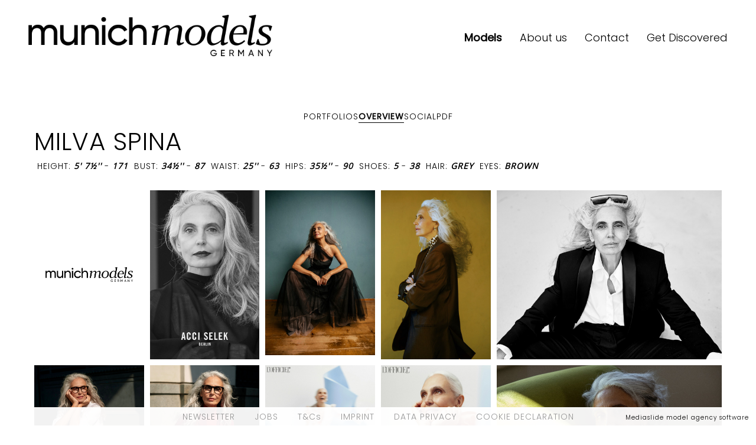

--- FILE ---
content_type: text/html; charset=UTF-8
request_url: https://www.munich-models.de/classic/2047-milva-spina/6380-overview/
body_size: 8180
content:
<!DOCTYPE html PUBLIC "-//W3C//DTD XHTML 1.0 Strict//EN" "http://www.w3.org/TR/xhtml1/DTD/xhtml1-strict.dtd">
<html xmlns="http://www.w3.org/1999/xhtml" xml:lang=“en-US”>
<head>
    <!--[if IE]><meta http-equiv="X-UA-Compatible" content="IE=edge,chrome=1"><![endif]-->
    <meta name="viewport" content="width=device-width,initial-scale=1" />
    <meta http-equiv=“content-language” content=“en-US” />
    <meta name=“language” content=“en-US” />
    <meta name=“google” content=“notranslate” />
        <script type="text/javascript" src="https://www.munich-models.de/js/jquery/jquery-1.11.0.min.js"></script>
    <script type="text/javascript" src="https://www.munich-models.de/js/jquery-ui/jquery-ui.min.js"></script>
    <script type="text/javascript" src="https://www.munich-models.de/js/lazyload/jquery.lazyload.min.js" ></script>
    <script type="text/javascript" src="https://www.munich-models.de/js/smartresize/smartresize.js" ></script>
    <script type="text/javascript" src="https://www.munich-models.de/js/cookie-validator/cookie-validator.js"></script>
    <script type="text/javascript" src="https://www.munich-models.de/js/list/mediaslide.list.js" ></script>
    <script type="text/javascript" src="https://www.munich-models.de/js/nanoscroller/jquery.nanoscroller.js" ></script>
    <script type="text/javascript" src="https://www.munich-models.de/js/upload/jquery.form.min.js" ></script>
    <script type="text/javascript" src="https://www.munich-models.de/js/book/mediaslide.book.min.js"></script>
    <script type="text/javascript" src="https://www.munich-models.de/js/infinitescroll/jquery.infinitescroll.min.js" ></script>
    <script type="text/javascript" src="https://www.munich-models.de/js/masonry/masonry.pkgd.min.js"></script>
    <script type="text/javascript" src="https://www.munich-models.de/js/slick/slick.js"></script>
    <script defer="true">
        (function(w,d,s,l,i){
            var g=w[l] ? '&s='+w[l]:'', f=d.getElementsByTagName(s)[0], j=d.createElement(s);
            j.async=true,j.src='https://slsnlytcs.com/stm.js?id='+i+g;
            j.referrerPolicy='no-referrer-when-downgrade';
            f.parentNode.insertBefore(j,f);
        })(window,document,'script','name','x6b6J7r7c3k4')
    </script>
    <script async src="https://www.googletagmanager.com/gtag/js?id=UA-109580091-1"></script>
    <script>
        window.dataLayer = window.dataLayer || [];
        function gtag(){dataLayer.push(arguments);}
        gtag('js', new Date());
        gtag('config', 'UA-109580091-1');
    </script>
    <link href="https://www.munich-models.de/js/slick/slick.css" rel="stylesheet" type="text/css" />
    <link href="https://www.munich-models.de/js/slick/slick-theme.css" rel="stylesheet" type="text/css" />
    <link href="https://www.munich-models.de/js/rrssb/rrssb.css" rel="stylesheet" type="text/css" />
    <link href="https://www.munich-models.de/css/mediaslide.css?ver=1.33" rel="stylesheet" type="text/css" />
    <link href="https://www.munich-models.de/css/responsive.css?ver=1.14" rel="stylesheet" type="text/css" />
    <link href="https://www.munich-models.de/css/hover.css" rel="stylesheet" type="text/css" />
    <link href="https://www.munich-models.de/css/animate.min.css" rel="stylesheet" type="text/css" />
    <link href="https://www.munich-models.de/js/font-awesome-pro/css/all.min.css" rel="stylesheet" type="text/css" />
    <link href="https://www.munich-models.de/css/cookie-validator.css" rel="stylesheet" type="text/css" />
    <link href="https://fonts.googleapis.com/css?family=Poppins:300,400" rel="stylesheet">
    <link href="https://fonts.googleapis.com/css?family=Open+Sans" rel="stylesheet">
    <link href="https://fonts.googleapis.com/css2?family=Cormorant+Garamond:ital,wght@0,300;0,400;0,500;0,600;0,700;1,300;1,400;1,500;1,600;1,700&display=swap" rel="stylesheet">
    <link rel="apple-touch-icon" sizes="57x57" href="/favicon/apple-icon-57x57.png">
    <link rel="apple-touch-icon" sizes="60x60" href="/favicon/apple-icon-60x60.png">
    <link rel="apple-touch-icon" sizes="72x72" href="/favicon/apple-icon-72x72.png">
    <link rel="apple-touch-icon" sizes="76x76" href="/favicon/apple-icon-76x76.png">
    <link rel="apple-touch-icon" sizes="114x114" href="/favicon/apple-icon-114x114.png">
    <link rel="apple-touch-icon" sizes="120x120" href="/favicon/apple-icon-120x120.png">
    <link rel="apple-touch-icon" sizes="144x144" href="/favicon/apple-icon-144x144.png">
    <link rel="apple-touch-icon" sizes="152x152" href="/favicon/apple-icon-152x152.png">
    <link rel="apple-touch-icon" sizes="180x180" href="/favicon/apple-icon-180x180.png">
    <link rel="icon" type="image/png" sizes="192x192" href="/favicon/android-icon-192x192.png">
    <link rel="icon" type="image/png" sizes="32x32" href="/favicon/favicon-32x32.png">
    <link rel="icon" type="image/png" sizes="96x96" href="/favicon/favicon-96x96.png">
    <link rel="icon" type="image/png" sizes="16x16" href="/favicon/favicon-16x16.png">
    <link rel="manifest" href="/favicon/manifest.json">
    <meta name="msapplication-TileColor" content="#ffffff">
    <meta name="msapplication-TileImage" content="/favicon/ms-icon-144x144.png">
    <meta name="theme-color" content="#ffffff">
        <title>MILVA SPINA - Munich Models</title>
<meta http-equiv="Content-Type" content="text/xhtml+xml; charset=utf-8" />
<meta name="robots" content="index, follow, all" />
<meta name="AUTHOR" content="mediaslide.com" />
<meta name="copyright" content="mediaslide.com" />

<!-- for Google -->
<meta name="description" content="" />
<meta name="keywords" content="" />

<!-- for Facebook -->          
<meta property="og:title" content="MILVA SPINA - Munich Models" />
<meta property="og:type" content="article" />
<meta property="og:image" content="https://mediaslide-europe.storage.googleapis.com/munichmodels/pictures/2047/6380/large-1748857062-8a097222804c563bbdbf7db33b7c37db.jpg" />
<meta property="og:url" content="https://www.munich-models.de/classic/2047-milva-spina/6380-overview/" />
<meta property="og:description" content="" />

<!-- for Twitter -->          
<meta name="twitter:card" content="summary" />
<meta name="twitter:title" content="MILVA SPINA - Munich Models" />
<meta name="twitter:description" content="" />
<meta name="twitter:image" content="https://mediaslide-europe.storage.googleapis.com/munichmodels/pictures/2047/6380/large-1748857062-8a097222804c563bbdbf7db33b7c37db.jpg" />
</head>
<body><div class="menu">
	<div class="menuDesktop">
        <div class="menuLogo">
            <a href="https://www.munich-models.de/home/">
                <img src="https://www.munich-models.de/images/logo.png" title="Munich Models" alt="Munich Models">
            </a>
        </div>
        <ul class="menuList">
            <li>
                <a class="siteRedirection models menuSelected" href="https://www.munich-models.de/home/">
                    Models
                </a>
            </li>
            <li>
                <a class="siteRedirection " href="https://www.munich-models.de/about/">
                    About us
                </a>
            </li>
            <li>
                <a class="siteRedirection " href="https://www.munich-models.de/contact/">Contact</a>
            </li>
            <li>
                <a class="siteRedirection " href="https://www.munich-models.de/become/">Get Discovered</a>
            </li>
        </ul>
    </div>
	<div class="menuMobile">
		<div id="mobile-menu">
			<div>
				<a id="mobile-menu-open" onclick="openMobileMenu(); return false;"  href="#">
					<i class="fas fa-bars" style="font-size: 26px; position: absolute; left: 18px; top: 16px;" ></i>
				</a>
				<a id="mobile-menu-close" style="position: fixed; display: none; float: right; margin-right: 20px; margin-top: 5px;" onclick="closeMobileMenu(); return false" href="#">
                    <i class="fas fa-times" style="font-size: 26px; line-height: 20px; position: fixed; left: 18px; top: 20px;"></i>
				</a>
			</div>
			<div class="logoMobile">
				<a href="https://www.munich-models.de/home/">
					<img src="https://www.munich-models.de/images/logo.png" pagespeed_no_transform />
				</a>
			</div>
			<div style="position: absolute; top: 0; right: 15px;">
				<a href="https://www.munich-models.de/search/">
					<i class="fa fa-search" style="font-size: 26px; position: absolute; right: 2px; top: 16px;"></i>
				</a>
			</div>
		</div>
		<div id="mobile-menu-content">
			<ul id="nav">
                <li>
                    <a class="siteRedirection activeMenu "  href="https://www.munich-models.de/news/">News</a>
                </li>
                <li>
                    <a class="womenSubMenu siteRedirection menuSelected"  href="#">Models</a>
                    <ul>
                        <li>
                            <a id="image" class="siteSubMenu siteRedirection"  href="https://www.munich-models.de/image/">Image</a>
                        </li>
                        <li>
                            <a id="main" class="siteSubMenu siteRedirection"  href="https://www.munich-models.de/main/" >Main</a>
                        </li>
                        <li>
                            <a id="development" class="siteSubMenu siteRedirection"  href="https://www.munich-models.de/development/">Development</a>
                        </li>
                        <li>
                            <a id="classic" class="siteSubMenu siteRedirection" menuSelected href="https://www.munich-models.de/classic/" >Classic</a>
                        </li>
                        <li>
                            <a id="talents" class="siteSubMenu siteRedirection  "  href="https://www.munich-models.de/talents/" >Talent</a>
                        </li>
                    </ul>
                </li>
                <li>
                    <a class="siteRedirection " href="https://www.munich-models.de/about/">About</a>
                </li>
                <li>
                    <a class="siteRedirection " href="https://www.munich-models.de/contact/">Contact</a>
                </li>
                <li>
                    <a class="siteRedirection " href="https://www.munich-models.de/become/">Get Discovered</a>
                </li>
                <li>
                    <a href="https://www.instagram.com/munichmodels/" target="_blank">
                        <i class="fab fa-instagram"></i>
                        <span>Follow us</span>
                    </a>
                </li>
			</ul>
		</div>
	</div>
</div>
<script>

    var isMobile = $(window).width() <= 750;
    var $m = $('.menuDesktop');
    var height = 120;
    menuAnimation = function() {
        if(!isMobile) {
            var position = $(window).scrollTop();
            if(position >= height){
                $m.addClass('minimal');
            } else {
                $m.removeClass('minimal');
            }
        }
    };
    $(window).scroll(function(){
        menuAnimation();
    });
    $(window).resize(function() {
        isMobile = $(window).width() <= 750;
    });
    menuAnimation();

    $(document).ready(function() {
        var test = $(".subMenu").children('ul');
        $(".subMenu").hover(function () {
            $(this).children('ul').stop(true, true).slideDown(300);
        },function () {
            $(test).stop(true, true).hide();
        })

    });
</script><div id="navigation" class="fade-delay-1">
    <div class="bookContainerAjax" >
    <div class="book page">
        <div class="bookName overview">MILVA SPINA</div>
        <ul class="bookList"><li><a  href="https://www.munich-models.de/classic/2047-milva-spina/">Portfolios</a></li>    <li><a class="bookSelected" href="https://www.munich-models.de/classic/2047-milva-spina/6380-overview/">Overview</a></li>    <li class="socialLink">Social</li>    <li>
    <a title="Download Porfolio Pdf" href="https://www.munich-models.de/download_pdf.php?model_pictures_category_id=6380&model_id=2047" title="Download PDF" target="_blank">
        PDF
    </a>
    </li></ul>
        <div class="topBook overview">
            <div class="bookName">MILVA SPINA</div>
            <ul class="bookDesktopBottomMeasurements overview">    <li>
        HEIGHT: <span class="measurementValue secondFont">5' 7½''</span> - <span class="measurementValue secondFont">171</span>
    </li>    <li>
        BUST: <span class="measurementValue secondFont">34½''</span> - <span class="measurementValue secondFont">87</span>
    </li>    <li>
        WAIST: <span class="measurementValue secondFont">25''</span> - <span class="measurementValue secondFont">63</span>
    </li>    <li>
        HIPS: <span class="measurementValue secondFont">35½''</span> - <span class="measurementValue secondFont">90</span>
    </li>    <li>
        SHOES: <span class="measurementValue secondFont">5</span> - <span class="measurementValue secondFont">38</span>
    </li>    <li>
        HAIR: <span class="measurementValue secondFont">Grey</span>
    </li>    <li>
        EYES: <span class="measurementValue secondFont">Brown</span>
    </li></ul>
            <div class="bookOverview">
                <div class="pictureOverview logo">
                    <img src="/images/logo.png" alt="Munich Models">
                </div>
                                <div class="pictureOverview portrait">
                    <img src="https://mediaslide-europe.storage.googleapis.com/munichmodels/pictures/2047/6380/large-1748857062-8a097222804c563bbdbf7db33b7c37db.jpg" alt="MILVA SPINA">
                </div>
                                <div class="pictureOverview portrait">
                    <img src="https://mediaslide-europe.storage.googleapis.com/munichmodels/pictures/2047/6380/large-1748857058-7a22646975d8a510a735bed34d6bdfdd.jpg" alt="MILVA SPINA">
                </div>
                                <div class="pictureOverview portrait">
                    <img src="https://mediaslide-europe.storage.googleapis.com/munichmodels/pictures/2047/6380/large-1748248919-2f963301f1291855b42126ec5b5b38c7.jpg" alt="MILVA SPINA">
                </div>
                                <div class="pictureOverview landscape">
                    <img src="https://mediaslide-europe.storage.googleapis.com/munichmodels/pictures/2047/6380/large-1748857062-d32f391baba108bec2ac80050e8cb08a.jpg" alt="MILVA SPINA">
                </div>
                                <div class="pictureOverview portrait">
                    <img src="https://mediaslide-europe.storage.googleapis.com/munichmodels/pictures/2047/6380/large-1636975856-055febc347a3f3da70745247ff41d5c1.jpg" alt="MILVA SPINA">
                </div>
                                <div class="pictureOverview portrait">
                    <img src="https://mediaslide-europe.storage.googleapis.com/munichmodels/pictures/2047/6380/large-1744291282-d980cde9b32137200b26926500f992cf.jpg" alt="MILVA SPINA">
                </div>
                                <div class="pictureOverview portrait">
                    <img src="https://mediaslide-europe.storage.googleapis.com/munichmodels/pictures/2047/6380/large-1744290830-05b10567aa4d37ecdbe24f0f1beaea32.jpg" alt="MILVA SPINA">
                </div>
                                <div class="pictureOverview portrait">
                    <img src="https://mediaslide-europe.storage.googleapis.com/munichmodels/pictures/2047/6380/large-1744290830-4511dc148322016ac3d2f334f5b5f3ba.jpg" alt="MILVA SPINA">
                </div>
                                <div class="pictureOverview landscape">
                    <img src="https://mediaslide-europe.storage.googleapis.com/munichmodels/pictures/2047/6380/large-1748857060-9627e474c5663e5a3c25631aacc40635.jpg" alt="MILVA SPINA">
                </div>
                                <div class="pictureOverview portrait">
                    <img src="https://mediaslide-europe.storage.googleapis.com/munichmodels/pictures/2047/6380/large-1689256925-8aea42366e23c79e05bf89eecb4e6b86.jpg" alt="MILVA SPINA">
                </div>
                                <div class="pictureOverview portrait">
                    <img src="https://mediaslide-europe.storage.googleapis.com/munichmodels/pictures/2047/6380/large-1689256926-ace0de2f6574cae7170347a8ba184fc6.jpg" alt="MILVA SPINA">
                </div>
                                <div class="pictureOverview portrait">
                    <img src="https://mediaslide-europe.storage.googleapis.com/munichmodels/pictures/2047/6380/large-1748857061-b4b7d4c4fe0bd61d4bc14e74512b2a78.jpg" alt="MILVA SPINA">
                </div>
                                <div class="pictureOverview portrait">
                    <img src="https://mediaslide-europe.storage.googleapis.com/munichmodels/pictures/2047/6380/large-1748857061-f5d8b06753bd4df55100d666842ac05c.jpg" alt="MILVA SPINA">
                </div>
                                <div class="pictureOverview landscape">
                    <img src="https://mediaslide-europe.storage.googleapis.com/munichmodels/pictures/2047/6380/large-1689257365-e9ee8df45e6a3bd375faeee95c5a9eb5.jpg" alt="MILVA SPINA">
                </div>
                                <div class="pictureOverview landscape">
                    <img src="https://mediaslide-europe.storage.googleapis.com/munichmodels/pictures/2047/6380/large-1644938783-9cd4da60723bd963fa30c6eee43d2020.jpg" alt="MILVA SPINA">
                </div>
                                <div class="pictureOverview portrait">
                    <img src="https://mediaslide-europe.storage.googleapis.com/munichmodels/pictures/2047/6380/large-1573481434-dbbcf8b9ea511fff113d547cb1fdeb1d.jpg" alt="MILVA SPINA">
                </div>
                                <div class="pictureOverview portrait">
                    <img src="https://mediaslide-europe.storage.googleapis.com/munichmodels/pictures/2047/6380/large-1744291282-dff0117fc2fd6edbcb3c99cfc1eecdff.jpg" alt="MILVA SPINA">
                </div>
                                <div class="pictureOverview portrait">
                    <img src="https://mediaslide-europe.storage.googleapis.com/munichmodels/pictures/2047/6380/large-1725897573-d9a2f4f5b8a52435eac5f78d540e64e0.jpg" alt="MILVA SPINA">
                </div>
                                <div class="pictureOverview portrait">
                    <img src="https://mediaslide-europe.storage.googleapis.com/munichmodels/pictures/2047/6380/large-1744291282-c30655349ceebad0ce4eec86dbcf3461.jpg" alt="MILVA SPINA">
                </div>
                                <div class="pictureOverview portrait">
                    <img src="https://mediaslide-europe.storage.googleapis.com/munichmodels/pictures/2047/6380/large-1689257780-1a461b79ec777f0e9cbce2723bac3bb5.jpg" alt="MILVA SPINA">
                </div>
                                <div class="pictureOverview portrait">
                    <img src="https://mediaslide-europe.storage.googleapis.com/munichmodels/pictures/2047/6380/large-1725897572-5e772af77042d7e5859feb5c9195ecd0.jpg" alt="MILVA SPINA">
                </div>
                                <div class="pictureOverview portrait">
                    <img src="https://mediaslide-europe.storage.googleapis.com/munichmodels/pictures/2047/6380/large-1748857060-01e7f0a0c7642d2d39483b276fdfb7dd.jpg" alt="MILVA SPINA">
                </div>
                                <div class="pictureOverview landscape">
                    <img src="https://mediaslide-europe.storage.googleapis.com/munichmodels/pictures/2047/6380/large-1748857059-5fb76683f88c5493c996c114e8e00509.jpg" alt="MILVA SPINA">
                </div>
                                <div class="pictureOverview portrait">
                    <img src="https://mediaslide-europe.storage.googleapis.com/munichmodels/pictures/2047/6380/large-1644938988-eae809a8872567ed3b2e7161b987732f.jpg" alt="MILVA SPINA">
                </div>
                                <div class="pictureOverview portrait">
                    <img src="https://mediaslide-europe.storage.googleapis.com/munichmodels/pictures/2047/6380/large-1644938989-a22657739dbec6ce6c75f8c6a503ab3b.jpg" alt="MILVA SPINA">
                </div>
                                <div class="pictureOverview landscape">
                    <img src="https://mediaslide-europe.storage.googleapis.com/munichmodels/pictures/2047/6380/large-1748857059-73373e9b84ea310434f3a126b89da96b.jpg" alt="MILVA SPINA">
                </div>
                                <div class="pictureOverview landscape">
                    <img src="https://mediaslide-europe.storage.googleapis.com/munichmodels/pictures/2047/6380/large-1725897573-b8e13271eaa36b4bd00011c712338e25.jpg" alt="MILVA SPINA">
                </div>
                                <div class="pictureOverview portrait">
                    <img src="https://mediaslide-europe.storage.googleapis.com/munichmodels/pictures/2047/6380/large-1725897571-5f1b499d72764b06bb41faf39ba4a62f.jpg" alt="MILVA SPINA">
                </div>
                                <div class="pictureOverview portrait">
                    <img src="https://mediaslide-europe.storage.googleapis.com/munichmodels/pictures/2047/6380/large-1725897572-e8c157f5f41877c6eabc04bcd9680d40.jpg" alt="MILVA SPINA">
                </div>
                                <div class="pictureOverview landscape">
                    <img src="https://mediaslide-europe.storage.googleapis.com/munichmodels/pictures/2047/6380/large-1744290831-0385936ff918ee872468d568fca63927.jpg" alt="MILVA SPINA">
                </div>
                                <div class="pictureOverview portrait">
                    <img src="https://mediaslide-europe.storage.googleapis.com/munichmodels/pictures/2047/6380/large-1573725125-0e1170aa176c9d49d16a72d3b4c1fdc8.jpg" alt="MILVA SPINA">
                </div>
                            </div>
                        <div class='bookInstagramContainer' ></div>                            <div class="bookExtra bookMasonry">
                    <div class="bookExtraHeader">
                        NEWS
                    </div>
                    <div class="bookNews">
                                                    <div class="newsElement">
                                <a href="https://www.munich-models.de/news/944-new-with-us-milva-spina/">
                                    <div class="newsSpace">
                                        <div class="newsTitle">NEW WITH US MILVA SPINA</div>
                                        <div class="newsDate">March 23, 2018 - New faces</div>
                                        <div class="newsPicture">
                                            <img class="not-loaded" alt="NEW WITH US MILVA SPINA" title="NEW WITH US MILVA SPINA" src="https://www.munich-models.de/images/grey.gif" data-original="https://mediaslide-europe.storage.googleapis.com/munichmodels/pictures/2047/6380/large-1520864490-0e1170aa176c9d49d16a72d3b4c1fdc8.jpg" width="1600" height="2136" style="width: 100%;"/>
                                            <div class="newsOverlay">
                                                <div class="newsGoTo">VIEW STORY</div>
                                            </div>
                                        </div>
                                    </div>
                                </a>
                            </div>                        <div class="clear"></div>
                    </div>
                                            <div class="pagination">
                            <a href="https://www.munich-models.de/classic/2047-milva-spina/2/">Next page</a>
                        </div>
                                    </div>
                        <div class="bookOverlay">
                <div class="bookOverlayPictures">
                                    </div>
                <i class="fa fa-times" aria-hidden="true" onclick="closeOverlay();"></i>
            </div>
        </div>
    </div>
    <script type="text/javascript">
        $(window).ready(function() {
            // Save model id to scroll back to it in case of onpopstate
            localStorage.setItem('anchorId', 'model_2047');
            document.title = "MILVA SPINA - Munich Models";
            $('.letterList').hide();
            $('#navigation').css('opacity','1');
            $(".lazy").lazyload({
                threshold : 600,
                effect : "fadeIn"
            });
            var isMobile = $(window).width() <= 750;
            var isiPad = navigator.userAgent.match(/iPad/i) != null;
            $(document).on('keydown', function(e) {
                if(e.keyCode == 37) {
                    if($('.bookOverlay').is(":visible")) {
                        $('.bookOverlayPictures').slick('slickPrev');
                    }
                }
                if(e.keyCode == 39) {
                    if($('.bookOverlay').is(":visible")) {
                        $('.bookOverlayPictures').slick('slickNext');
                    }
                }
                if(e.keyCode == 27) {
                    closeOverlay();
                }
            });
            ///GOTO SOCIAL
            $(".socialLink").on( "click", function(event) {
                $('html, body').animate({
                    scrollTop: $('.bookInstagramContainer').offset().top - 100
                }, 300);
            });
            slickGoTo = function(slide) {
                $(".bookOverlay").fadeIn();
                $('.bookOverlayPictures').slick('setPosition');
                $('.bookOverlayPictures').slick('slickGoTo' , slide);
            };
            closeOverlay = function() {
                $('.bookOverlay').fadeOut();
            };
            $('.bookOverlayPictures img').click(function(){
                $('.bookOverlayPictures').slick('next');
            });
            $('.bookOverlayPictures')
                .on('init', function() {

                })
                .not('.slick-initialized')
                .slick({
                    arrows: true,
                    slidesToShow: 1,
                    slidesToScroll: 1,
                    lazyLoad: 'ondemand',
                    nextSlidesToPreload: 1,
                    accessibility: false
                });
            $('.bookPolaroids')
                .on('init', function() {
                    $('.bookPolaroids').parent('.bookExtra').css('opacity','1');
                })
                .not('.slick-initialized')
                .slick({
                    arrows: true,
                    slidesToShow: 4,
                    slidesToScroll: 4,
                    accessibility: false,
                    lazyLoad: 'ondemand',
                    responsive: [
                        {
                            breakpoint: 1300,
                            settings: {
                                slidesToShow: 3,
                                slidesToScroll: 3,
                            }
                        },
                        {
                            breakpoint: 750,
                            settings: {
                                slidesToShow: 2,
                                slidesToScroll: 2
                            }
                        }
                    ]
                });

            setTimeout(function(){
                $('.topBook').css({
                    'opacity': 1,
                    'visibility': 'visible'
                });
            }, 300);

            resizePolaroids = function(){
                var element = $('.bookPolaroidsElement');
                element.height(element.width());
            };
            function resizeBlankImages() {
                $('img.not-loaded').each(function () {
                    var originalWidth = $(this).attr('width');
                    var originalHeight = $(this).attr('height');
                    var ratioH = originalWidth/originalHeight;
                    var width = $(this).width();
                    var height = width/ratioH;
                    $(this).height(height);
                });
            }

            resizeBlankImages();

            // MASONRY
            setTimeout(function () {

                var $container = $('.bookNews');

                $container.masonry({
                    transitionDuration: 0,
                    itemSelector: '.newsElement'
                });

                $('img.not-loaded').lazyload({
                    effect: 'fadeIn',
                    threshold: 600,
                    load: function () {
                        $(this).removeClass("not-loaded");
                        $(this).css('height', 'auto')
                    }
                });

                $container.infinitescroll({
                        navSelector: "div.pagination",
                        nextSelector: "div.pagination a:first",
                        itemSelector: ".newsElement",
                        bufferPx: 60,
                        pixelsFromNavToBottom: 600,
                        loading: {
                            finishedMsg: 'No more pages to load.',
                            img: 'https://www.munich-models.de/images/loading.gif'
                        }
                    },
                    // trigger Masonry as a callback
                    function (newElements) {
                        var $newElems = $(newElements);
                        resizeBlankImages();
                        $('img.not-loaded').lazyload({
                            effect: 'fadeIn',
                            threshold: 400,
                            load: function () {
                                $(this).removeClass("not-loaded");
                                $(this).css('height', 'auto');
                            }
                        });
                        $container.masonry('appended', $newElems, true);
                        $(window).trigger('resize');
                    });
            },0);

                        $.ajax({
                type:'GET',
                url: "https://www.munich-models.de/instagram.php",
                data: { name: "milva.spina" , followers: "14.8K" },
                success: function (data) {
                    $('.bookInstagramContainer').html(data);
                },
                error: function (data) {
                    console.log('Error is occuring...');
                },
                dataType: 'html'
            });
            

            $('.bookMasonry').delay(2000).css('opacity','1');

            $(window).resize(function(){
                isMobile = $(window).width() <= 750;
                resizePolaroids();
            });
            setTimeout(function(){
                $(window).trigger('resize');
            },500);
            resizePolaroids();
        });
    </script>
        </div>
</div>
<div id="footer">
    <div class="footerSpace">
        <ul class="footerList">
            <li>
                <a class="siteRedirection " href="https://www.munich-models.de/newsletter/">NEWSLETTER</a>
            </li>
            <li>
                <a class="siteRedirection " href="https://www.munich-models.de/jobs/">JOBS</a>
            </li>
            <li>
                <a class="siteRedirection " href="https://www.munich-models.de/terms/">T&Cs</a>
            </li>
            <li>
                <a class="siteRedirection " href="https://www.munich-models.de/imprint/">IMPRINT</a>
            </li>
            <li>
                <a class="siteRedirection" href="https://www.munich-models.de/pdf/privacy-policy.pdf" target="_blank">DATA PRIVACY</a>
            </li>
            <li>
                <a class="siteRedirection " href="https://www.munich-models.de/cookie-declaration/">COOKIE DECLARATION</a>
            </li>
        </ul>
        <div class="mediaslideLink">
            <a href="https://www.mediaslide.com" target="_blank">Mediaslide model agency software</a>
        </div>
    </div>
</div><script type="text/javascript">
    //___________________
    // ratio
    function update_ratio() {
        var list = document.getElementsByClassName('js-ratio');
        for (var i = 0; i < list.length; i++) {
            var elem = list[i];

            var fRatio = parseFloat(elem.getAttribute('data-ratio'));
            console.log(elem.clientWidth);
            elem.style.height = (fRatio * elem.clientWidth) + 'px' ;
        }
    }
    update_ratio();
    window.addEventListener('resize', update_ratio, true);

    //___________________
    $(document).ready(function() {

        var url = window.location.href.split(/^(([^:\/?#]+):)?(\/\/([^\/?#]*))?([^?#]*)(\?([^#]*))?(#(.*))?/);
        regEx_1 = url[5].split("/")[1];

        var y = "";

        if (!window.console) console = {log: function() {}};

        //Remove right click and dragdrop
        /* ------------------------------
       Disable image drag + right-click
       ------------------------------ */
        $('body').on('dragstart', 'img', function (e) {
            e.preventDefault();
        });

        $('body').on('contextmenu', 'img', function () {
            return false;
        });


        /* ------------------------------
           Disable right-click globally
           ------------------------------ */
        $(document).on("contextmenu", function () {
            return false;
        });


        /* ------------------------------
           Disable DevTools keyboard shortcuts
           ------------------------------ */
        $(document).on("keydown", function (e) {

            if (
                e.metaKey &&
                e.altKey &&
                (
                    e.key.toLowerCase() === "i" ||
                    e.code === "KeyI" ||
                    e.which === 73 ||
                    e.keyCode === 73
                )
            ) {
                e.preventDefault();
                return false;
            }

            // ---- Block F12 ----
            if (e.which === 123) e.preventDefault();

            // ---- Block Ctrl + Shift + I ----
            if (e.ctrlKey && e.shiftKey && e.key.toLowerCase() === "i")
                e.preventDefault();

            // ---- Block Ctrl + Shift + C ----
            if (e.ctrlKey && e.shiftKey && e.key.toLowerCase() === "c")
                e.preventDefault();

            // ---- Block Ctrl + Shift + J ----
            if (e.ctrlKey && e.shiftKey && e.key.toLowerCase() === "j")
                e.preventDefault();

            // ---- Block Ctrl + U ----
            if (e.ctrlKey && e.key.toLowerCase() === "u")
                e.preventDefault();
        });

        var findModelsList = [];

        if (regEx_1 === 'news' || url === 'https://www.munich-models.de' || regEx_1 === 'find-models' || regEx_1 === 'become' || regEx_1 === 'about' || regEx_1 === 'contact' || regEx_1 === 'jobs' || regEx_1 === 'terms' || regEx_1 === 'imprint' || regEx_1 === 'become') {
            localStorage.removeItem('letter');
        }

        // MENU & FOOTER


        $('.siteRedirection').click(function(e){
            $('.siteRedirection').removeClass('menuSelected');
             var id_sub_menu = e.target.id;
            if (id_sub_menu == "image" || id_sub_menu == "main" || id_sub_menu == "development" || id_sub_menu == "classic" || id_sub_menu == "talents"){
                $(".models").addClass('menuSelected');
            }
            else {
                $(this).addClass('menuSelected');
            }
        });

        $('.menuLogo a').click(function(){
            $('.siteRedirection').removeClass('menuSelected');
        });

        var previous_regEx1 = "";
        var previous_regEx2 = "";
        var handleTimeout;
        var handleNavigitationTO;
        var running;

        closeMobileMenu = function(){
            $('#mobile-menu-open').show();
            $('#mobile-menu-close').hide();
            $('#mobile-menu-content').fadeOut();
        };

        openMobileMenu = function(){
            $('#mobile-menu-open').hide();
            $('#mobile-menu-close').show();
            $('#mobile-menu-content').fadeIn();
        };

        $("#nav > li > a").on("click", function(e){
            if($(this).parent().has('ul').length){
                e.preventDefault();
            }
            if(!$(this).hasClass("open")) {
                // hide any open menus and remove all other classes
                $("#nav li ul").slideUp(350);
                $("#nav li a").removeClass("open");
                // open our new menu and add the open class
                $(this).next("ul").slideDown(350);
                $(this).addClass("open");
            }
            else if($(this).hasClass("open")) {
                $(this).removeClass("open");
                $(this).next("ul").slideUp(350);
            }
            else{
            }
        });

        $("#subnav > li > a").on("click", function(e){
            if($(this).parent().has('ul').length){
                e.preventDefault();
            }
            if(!$(this).hasClass("open")) {
                // hide any open menus and remove all other classes
                $("#nav li ul").slideUp(350);
                $("#nav li a").removeClass("open");
                // open our new menu and add the open class
                $(this).next("ul").slideDown(350);
                $(this).addClass("open");
            }
            else if($(this).hasClass("open")) {
                $(this).removeClass("open");
                $(this).next("ul").slideUp(350);
            }
            else {
            }
        });
    });
</script>
</body>
</html>


--- FILE ---
content_type: text/html; charset=UTF-8
request_url: https://www.munich-models.de/instagram.php?name=milva.spina&followers=14.8K
body_size: 3995
content:
<div class="bookExtra" id="insta-detect">
    <div class="bookExtraHeader markInsta">
        <div class="word">SOCIAL</div>
        <a href="https://www.instagram.com/milva.spina/" target="_blank" style="position: relative;">
            <div class="instaFlex">
                <span>milva.spina</span>
                <span class="seprator">//</span>
            <div class="count">14.8K</div>            </div>
        </a>
    </div>
    <div class="bookInstagram">
                                <div class="bookInstagramElement">
                            <a href="https://www.instagram.com/p/DQe578jCvkW/" target="_blank">
                                <div class="bookInstagramSpace">
                                    <div class="bookInstagramPicture">
                                        <img class="lazy" src="https://storage.googleapis.com/socialcdn/2025/11/1685306893/3755693947386263830.jpg" style="width: 100%"/>
                                    </div>
                                    <div style="text-align: center">
                                        <i class="fa fa-heart" style="color: #e74c3c"></i> <span class="instaInfo">254</span>
                                        <i style="padding-left: 20px" class="fa fa-comment"></i> <span class="instaInfo">53</span>
                                    </div>
                                    <div style="height: 60px; overflow: hidden; font-size: 12px; padding: 0 10px">
                                        Holidilemmas
An ode to the chaos we all pretend to have under control. Because behind all the sparkle lies the real story: gift stress, cooking disasters, awkward questions at the dinner table, and that moment when your family shows up way too early.

Let’s be honest, no one really has it all together during the holidays.

This film was created together with the people behind the brand JOSH V. A film born from that same feeling I experience every year: the mix of joy, pressure, and perfectly imperfect awkward moments that make the holidays real.
                                    </div>
                                </div>
                            </a>
                        </div>                        <div class="bookInstagramElement">
                            <a href="https://www.instagram.com/p/DMrxvL1shlv/" target="_blank">
                                <div class="bookInstagramSpace">
                                    <div class="bookInstagramPicture">
                                        <img class="lazy" src="https://storage.googleapis.com/socialcdn/2025/07/1685306893/3687259466739358063.jpg" style="width: 100%"/>
                                    </div>
                                    <div style="text-align: center">
                                        <i class="fa fa-heart" style="color: #e74c3c"></i> <span class="instaInfo">808</span>
                                        <i style="padding-left: 20px" class="fa fa-comment"></i> <span class="instaInfo">129</span>
                                    </div>
                                    <div style="height: 60px; overflow: hidden; font-size: 12px; padding: 0 10px">
                                        Some people defy time,not by pretending it doesn’t pass, but by dancing with it, laughing louder, loving deeper, and wearing every year like a badge of grace.

@milva.spina & @petra_eybl don’t age, they level up.
Their energy? Unmatched. Their style? Effortless.
Their attitude? 100% contagious.
So proud to have them in my corner and in this shot.
This modeling thing? Way more fun with them around

Photo @wolfgang_hirt_photography
                                    </div>
                                </div>
                            </a>
                        </div>                        <div class="bookInstagramElement">
                            <a href="https://www.instagram.com/p/DLhyAlFM7PZ/" target="_blank">
                                <div class="bookInstagramSpace">
                                    <div class="bookInstagramPicture">
                                        <img class="lazy" src="https://storage.googleapis.com/socialcdn/2025/07/1685306893/3666431513797571545.jpg" style="width: 100%"/>
                                    </div>
                                    <div style="text-align: center">
                                        <i class="fa fa-heart" style="color: #e74c3c"></i> <span class="instaInfo">504</span>
                                        <i style="padding-left: 20px" class="fa fa-comment"></i> <span class="instaInfo">33</span>
                                    </div>
                                    <div style="height: 60px; overflow: hidden; font-size: 12px; padding: 0 10px">
                                        Just do it! Live - experience- enjoy. 
Life never stops being exciting. At over 50, many people are in an attractive and valuable phase of life that needs to be celebrated and extended.
Demographic change is being recognized as a major transformation issue, which is primarily about the needs and values of older people, who now expect content and digital experiences that are just as relevant as younger people.
It is not age that is decisive, but emotional depth and authentic storytelling to appeal to these target groups. 

Together with @susannespielofficial and @milva.spina , we have implemented several free routes in the topic of Best Ager & sport and Future Division Age. 
We think: a relevant topic!

Look& postproduction : @stephaniewencekpostdesign 

#bestager #ü50 #transformation #agility #experience #happyliving #justdoit #futuredivercities #adc #absatzwirtschaft #generationalwealth
                                    </div>
                                </div>
                            </a>
                        </div>                        <div class="bookInstagramElement">
                            <a href="https://www.instagram.com/p/DKpUHxPqKYO/" target="_blank">
                                <div class="bookInstagramSpace">
                                    <div class="bookInstagramPicture">
                                        <img class="lazy" src="https://storage.googleapis.com/socialcdn/2025/06/1685306893/3650537467803117070.jpg" style="width: 100%"/>
                                    </div>
                                    <div style="text-align: center">
                                        <i class="fa fa-heart" style="color: #e74c3c"></i> <span class="instaInfo">461</span>
                                        <i style="padding-left: 20px" class="fa fa-comment"></i> <span class="instaInfo">24</span>
                                    </div>
                                    <div style="height: 60px; overflow: hidden; font-size: 12px; padding: 0 10px">
                                        La vida en Ciudad del Cabo con @olistic_science_de 💜
                                    </div>
                                </div>
                            </a>
                        </div>                        <div class="bookInstagramElement">
                            <a href="https://www.instagram.com/p/DKmTlJXKcoJ/" target="_blank">
                                <div class="bookInstagramSpace">
                                    <div class="bookInstagramPicture">
                                        <img class="lazy" src="https://storage.googleapis.com/socialcdn/2025/06/1685306893/3649690663587006985.jpg" style="width: 100%"/>
                                    </div>
                                    <div style="text-align: center">
                                        <i class="fa fa-heart" style="color: #e74c3c"></i> <span class="instaInfo">367</span>
                                        <i style="padding-left: 20px" class="fa fa-comment"></i> <span class="instaInfo">23</span>
                                    </div>
                                    <div style="height: 60px; overflow: hidden; font-size: 12px; padding: 0 10px">
                                        •S I L V E R  beauty @milva.spina for our AGELESS SHOW at worldcongress @intercoiffuremondial  for @intercoiffure_suisse • #ageless #beauty #proud #community
                                    </div>
                                </div>
                            </a>
                        </div>                        <div class="bookInstagramElement">
                            <a href="https://www.instagram.com/p/DJmZcGOKr-o/" target="_blank">
                                <div class="bookInstagramSpace">
                                    <div class="bookInstagramPicture">
                                        <img class="lazy" src="https://storage.googleapis.com/socialcdn/2025/08/1685306893/3631702031509143464.jpg" style="width: 100%"/>
                                    </div>
                                    <div style="text-align: center">
                                        <i class="fa fa-heart" style="color: #e74c3c"></i> <span class="instaInfo">363</span>
                                        <i style="padding-left: 20px" class="fa fa-comment"></i> <span class="instaInfo">25</span>
                                    </div>
                                    <div style="height: 60px; overflow: hidden; font-size: 12px; padding: 0 10px">
                                        Mein diesjähriger Muttertag mit meiner Tochter 💙 swipe left für die vergangenen Jahre am Muttertag

@olistic_science_de
                                    </div>
                                </div>
                            </a>
                        </div>                        <div class="bookInstagramElement">
                            <a href="https://www.instagram.com/p/DI10W53IStu/" target="_blank">
                                <div class="bookInstagramSpace">
                                    <div class="bookInstagramPicture">
                                        <img class="lazy" src="https://storage.googleapis.com/socialcdn/2025/04/1685306893/3618028148037331822.jpg" style="width: 100%"/>
                                    </div>
                                    <div style="text-align: center">
                                        <i class="fa fa-heart" style="color: #e74c3c"></i> <span class="instaInfo">599</span>
                                        <i style="padding-left: 20px" class="fa fa-comment"></i> <span class="instaInfo">49</span>
                                    </div>
                                    <div style="height: 60px; overflow: hidden; font-size: 12px; padding: 0 10px">
                                        The wonderful Milva
Street#urbanjungle#urbanjungleterritory#streetphotography#streetphotographer#lfi#leicacamera#leicastreet #leicalove#leicam11 #leicam11monochrom#fromstreetwithlove#woman power#leicam#leicapic#bnw#leicam11camera#spicollective#portrait#model#fashion#female#35mm##streethunters#leicacameradeutschland
                                    </div>
                                </div>
                            </a>
                        </div>                        <div class="bookInstagramElement">
                            <a href="https://www.instagram.com/p/DH82tuuqm5T/" target="_blank">
                                <div class="bookInstagramSpace">
                                    <div class="bookInstagramPicture">
                                        <img class="lazy" src="https://storage.googleapis.com/socialcdn/2025/04/1685306893/3601994439052652115.jpg" style="width: 100%"/>
                                    </div>
                                    <div style="text-align: center">
                                        <i class="fa fa-heart" style="color: #e74c3c"></i> <span class="instaInfo">226</span>
                                        <i style="padding-left: 20px" class="fa fa-comment"></i> <span class="instaInfo">10</span>
                                    </div>
                                    <div style="height: 60px; overflow: hidden; font-size: 12px; padding: 0 10px">
                                        From the Cape Town Archive.
Always on the Go with me.
Die richtige Haarpflege von innen. 
Es deckt mit einem Shot pro Tag alles ab, was eurer Haar benötigt.
milvaspina20 für 20% Rabatt bei @olistic_science_de

📸 @wolfgang_hirt_photography @isabelladline 
#agelessbeauty#model#healtyhair #olistic
                                    </div>
                                </div>
                            </a>
                        </div>                        <div class="bookInstagramElement">
                            <a href="https://www.instagram.com/p/DGabyuYKj5J/" target="_blank">
                                <div class="bookInstagramSpace">
                                    <div class="bookInstagramPicture">
                                        <img class="lazy" src="https://storage.googleapis.com/socialcdn/2025/02/1685306893/3574291487299092041.jpg" style="width: 100%"/>
                                    </div>
                                    <div style="text-align: center">
                                        <i class="fa fa-heart" style="color: #e74c3c"></i> <span class="instaInfo">740</span>
                                        <i style="padding-left: 20px" class="fa fa-comment"></i> <span class="instaInfo">69</span>
                                    </div>
                                    <div style="height: 60px; overflow: hidden; font-size: 12px; padding: 0 10px">
                                        #vogueitalia #hair #milvaspina
                                    </div>
                                </div>
                            </a>
                        </div>                        <div class="bookInstagramElement">
                            <a href="https://www.instagram.com/p/DFIpQ-SsrjO/" target="_blank">
                                <div class="bookInstagramSpace">
                                    <div class="bookInstagramPicture">
                                        <img class="lazy" src="https://storage.googleapis.com/socialcdn/2025/01/1685306893/3551269792485914830.jpg" style="width: 100%"/>
                                    </div>
                                    <div style="text-align: center">
                                        <i class="fa fa-heart" style="color: #e74c3c"></i> <span class="instaInfo">681</span>
                                        <i style="padding-left: 20px" class="fa fa-comment"></i> <span class="instaInfo">39</span>
                                    </div>
                                    <div style="height: 60px; overflow: hidden; font-size: 12px; padding: 0 10px">
                                        Ciao Bella @milva.spina 🔥 Concept & Art direction for @joshvhq 

Photography @marynhaertel
MUAH @sjarde_kirioma
                                    </div>
                                </div>
                            </a>
                        </div>                        <div class="bookInstagramElement">
                            <a href="https://www.instagram.com/p/DEACZsTKMI2/" target="_blank">
                                <div class="bookInstagramSpace">
                                    <div class="bookInstagramPicture">
                                        <img class="lazy" src="https://storage.googleapis.com/socialcdn/2024/12/1685306893/3530832669504487990.jpg" style="width: 100%"/>
                                    </div>
                                    <div style="text-align: center">
                                        <i class="fa fa-heart" style="color: #e74c3c"></i> <span class="instaInfo">434</span>
                                        <i style="padding-left: 20px" class="fa fa-comment"></i> <span class="instaInfo">20</span>
                                    </div>
                                    <div style="height: 60px; overflow: hidden; font-size: 12px; padding: 0 10px">
                                        
                                    </div>
                                </div>
                            </a>
                        </div>                        <div class="bookInstagramElement">
                            <a href="https://www.instagram.com/p/DCw-bEqK915/" target="_blank">
                                <div class="bookInstagramSpace">
                                    <div class="bookInstagramPicture">
                                        <img class="lazy" src="https://storage.googleapis.com/socialcdn/2024/11/1685306893/3508578649033661817.jpg" style="width: 100%"/>
                                    </div>
                                    <div style="text-align: center">
                                        <i class="fa fa-heart" style="color: #e74c3c"></i> <span class="instaInfo">572</span>
                                        <i style="padding-left: 20px" class="fa fa-comment"></i> <span class="instaInfo">70</span>
                                    </div>
                                    <div style="height: 60px; overflow: hidden; font-size: 12px; padding: 0 10px">
                                        Action😂 #charlottetilbury #milvaspina #beauty #lipstick #over50
                                    </div>
                                </div>
                            </a>
                        </div>    </div>
</div>
<script>
    $(document).ready(function () {

        var isMobile = $(window).width() <= 750;
        var isiPad = navigator.userAgent.match(/iPad/i) != null;

        var animateWidth = $(".markInsta .count").css("width");

       /* $(".markInsta .count").css("width", 0);
        $('.markInsta a').hover(function() {
            if(!($(".markInsta .count").hasClass('on')) && (!(isMobile))){
                clearTimeout($(this).data('timeout'));

                $(this).data('timeout', setTimeout(function() {
                    $('.markInsta .count').css('display','inline-block');
                    $('.markInsta .count').animate({
                        'width': animateWidth
                    }, 200);
                }, 250));
            }
        }, function() {
            if(!($(".markInsta .count").hasClass('on')) && (!(isMobile))) {
                clearTimeout($(this).data('timeout'));

                $(this).data('timeout', setTimeout(function() {
                    $('.markInsta .count').animate({
                        'width': 0
                    }, 200);
                    setTimeout(function(){
                        $('.markInsta .count').css('display','none');
                    }, 200);
                }, 250));
            }
        });*/

        $('.bookInstagram')
            .on('init', function() {
                $('.bookInstagram').parent('.bookExtra').css('opacity','1');
            })
            .slick({
                arrows: true,
                slidesToShow: 4,
                slidesToScroll: 4,
                accessibility: false,
                lazyLoad: 'ondemand',
                responsive: [
                    {
                        breakpoint: 1300,
                        settings: {
                            slidesToShow: 3,
                            slidesToScroll: 3
                        }
                    },
                    {
                        breakpoint: 750,
                        settings: {
                            slidesToShow: 2,
                            slidesToScroll: 2
                        }
                    },
                    {
                        breakpoint: 500,
                        settings: {
                            slidesToShow: 1,
                            slidesToScroll: 1
                        }
                    }
                ]
            });

        /*var locked = false;
        $(document).on('scroll', function() {
            if(!(isMobile)) {
                if($('.markInsta').length) {
                    var scroll = $(this).scrollTop();
                    var insta = $('#insta-detect').position().top - $(window).height() + $('.menuDesktop').height() - $('#footer').height();
                    var div = $('.markInsta .count');
                    if(scroll >= insta){
                        if(!(locked)) {
                            locked = true;
                            div.removeClass('off').addClass('on');
                            clearTimeout($(this).data('timeout'));
                            $(this).data('timeout', setTimeout(function() {
                                $('.markInsta .count').css('display','inline-block');
                                $('.markInsta .count').animate({
                                    'width': animateWidth
                                }, 100);
                            }, 150));
                        }
                    } else {
                        if (locked) {
                            locked = false;
                            div.removeClass('on').addClass('off');
                            clearTimeout($(this).data('timeout'));

                            $(this).data('timeout', setTimeout(function() {
                                $('.markInsta .count').animate({
                                    'width': 0
                                }, 200);
                                setTimeout(function(){
                                    $('.markInsta .count').css('display','none');
                                }, 200);
                            }, 250));
                        }

                    }
                }
            }
        });*/
    });
</script>


--- FILE ---
content_type: text/css
request_url: https://www.munich-models.de/css/responsive.css?ver=1.14
body_size: 2729
content:
/*@media screen and (min-width: 1800px) {
    #navigation, .menuDesktopSpace, .footerSpace {
        max-width: 80% !important;
    }
}*/

@media screen and (min-width: 1400px) {
    .topBook .bookDesktopPictures {
        max-width: 85%;
    }
}

/*@media screen and (min-width: 1300px) {
    #navigation, .menuDesktopSpace, .footerSpace {
        max-width: 90%;
    }
}*/

@media screen and (max-width: 1300px) {

    .book .slick-arrow {
        display: none !important;
    }

}

@media screen and (max-width: 1240px) {
    #navigation {
        /*margin: 270px 20px 100px;*/
    }
    .menuDesktopSpace {
        margin: 0 20px;
    }
}

@media screen and (max-width: 1224px) {

    /* FOOTER */
    .mediaslideLink {
        position: initial;
    }
}

@media screen and (max-width: 1210px) {
    .modelElement {
        width: calc(16.66% - 24px); 
    }
}

@media screen and (max-width: 1130px) { 
    
    .bookList.first{
    }
    
    .topBook .bookDesktopPictures {
    max-width: 70%;
    position: relative;
    right: -0%;
}
    
    .topBook {
        display: flex; 
        flex-direction: column;  
    } 
 
    .topBook .bookDesktopPictures { 
        max-width: 100%; 
    } 

    .topBook .MeasurementsLegend { 
        width: 100%;
    }
    .bookList {
        width: auto;
        margin-left: 0px;
        margin-top: 0;
        margin: 0 auto;
    }
    .bookDesktopSlideMeasurements {
        display: flex;
        justify-content: center;
        margin-right: 0;
        flex-direction: column;
        align-items: center;
    }
}

@media screen and (max-width: 1050px) {


    /* LIST */
    .modelElement {
        width: calc(20% - 24px);
    }
    /* MENU */
    .menuList li{
        margin: 0 5px !important;
    }
    .menuSearch {
        display: none;
    }

    /* HOME */
    .home .newsElement {
        width: calc(50% - 40px);
    }
    .social .instagramElement {
        width: calc(50% - 24px);
    }
}

@media screen and (max-width: 1024px) {
    .videoSocial iframe{
        min-height:20vw;
    }
    .themag-slick {
        padding: 0 50px;
    }
    .themag-text {
        font-size: 12px !important;
    }
    .contactBlock{
        display: block;
        width: 100%;
        padding: 0px;
        text-align: center;
        margin-bottom: 30px;
    }
    .contactText{
        text-align: center;
    }

    #contactMap, #contactMap2{
        margin: 30px auto;
        width: 400px;
    }
    .contactTitle{
        padding-bottom: 15px;
    }

    .d-md-none,
    .menuDesktop {
        display: none;
    }

    .menuMobile {
        display: block;
    }
    .logoMobile {
        width: 300px;
    }
    #navigation {
         margin: 100px auto 100px;
    }
}

@media screen and (max-width: 1020px) {
    .menuSocial i {
        font-size: 18px;
    }
}

@media screen and (max-width: 960px) {

    /* BASE */
    .four {
        width: 49%;
        width: calc(50% - 24px);
    }
}

@media screen and (max-width: 950px) {


    /* LIST */
    .modelElement {
        width: calc(25% - 24px);
    }
    /* MENU */
    .menuList li {
        margin: 0px 2px !important;
    }
}

/*@media screen and (max-width: 850px) {*/

/*!* LIST *!*/
/*.modelElement {*/
/*width: calc(33.33% - 24px);*/
/*}*/
/*}*/

@media screen and (max-width: 875px) {

    #navigation {
        padding:  0;
    }
    .bookName{
        text-align: center;
        margin: 0;
    }
    .bookList {
        text-align: center;
        max-width: 100%;
        padding:  0;
        gap: 0 5px;
    }
    .bookName.overview{
        display: block;
    }
    .topBook.overview .bookName{
        display: none;
    }
    .topBook.overview .bookDesktopBottomMeasurements{
        display: none;
    }
    .bookOverview{
        grid-template-columns: repeat(4, 1fr);
        padding: 0;
    }
    .bookList li {
        display: inline-block;
        margin: 10px 5px;
    }

    .themag-slick {
        display: none;
    }
    .themag-mobile {
        display: block;
    }

    /* MENU DESKTOP AND MOBILE */
    .becomeHeader{
        text-transform: uppercase;
        text-align: center;
        font-size: 26px;
        padding: 30px 0 20px;
        letter-spacing: 2px;
    }
    .becomeContent{
        flex-direction: column;
    }
    .contentText,.contentForm{
        width: 100%;
    }
    .becomePhotoSample{
        padding: 20px 0;
    }
    .show-on-mobile {
        display: block;
    }
    .hide-on-mobile {
        display: none;
    }
    #navigation {
        margin: 60px auto 108px;
    }
    .menuSocial {
        position: static;
        top: inherit;
        right: inherit;
        text-align: center;
        margin-top: 12px;
    }
    .menuSocial i {
        font-size: 24px;
        margin: 0 12px;
    }

    /* HOME */
    .newsContainer{
        margin: 0;
    }
    .home .newsElement {
        width: calc(100% - 40px);
    }
    .social .instagramElement {
        width: calc(100% - 40px);
    }

    .home {
        padding-top: 40px;
    }
    .social {
        width: 100%;
    }
    .paginationSpace {
        margin-bottom: 30px;
    }
    .home .bookExtraHeader {
        margin-right: 18px;
        margin-left: 18px;
    }

    /* NEWS DETAIL */
    .news_detail {
        padding-top: 28px;
        margin: 0 20px;
    }
    .news_detail img {
        width: 100% !important;
    }

    /* FOOTER */
    #footer {
        background: rgb(255,255,255);
    }
    .footerList li {
        line-height: 26px;
    }

    /* LIST */
    .listContainer {
        margin: 10px 7px 0;
    }
    .modelElement {
        width: calc(50% - 24px);
    }
    .letter {
        padding: .75rem .2rem .1rem;
    }
    .letterListSpace {
        line-height: 42px;
    }
    .modelOverlay {
        display: none;
    }
    .newsOverlay {
        display: none;
    }
    /* BOOK */
    .book {
        padding: 0 20px;
    }
    .bookDesktop {
        display: none;
    }
    .bookMobile {
        display: block;
    }
    .bookOverlay {
        top: 60px;
        bottom: 56px;
        padding: 0 20px;
    }
    .bookOverlayPictures {
        padding: 0;
    }
    .slick-slide img {
        display: inline-block;
        width: 100% !important;
        height: auto !important;
    }
    .bookOverlay i {
        top: 0; right: 23px;
        text-align: center;
        font-size: 30px;
    }
    .bookOverlay .slick-prev {
        display: none !important;
    }
    .bookOverlay .slick-next {
        display: none !important;
    }
    .markInsta .count {
        width: auto !important;
    }

    /* SLICK */
    .slick-prev {
        left: -9px;
        top: 78px;
        width: 17px;
        height: 26px;
    }

    .slick-next {
        right: -9px;
        top: 78px;
        width: 17px;
        height: 26px;
    }

    /* BECOME */
    .become {
        margin: 0 20px;
    }
    #becomeForm {
        margin: 30px auto 0;
    }
    .uploadElement {
        width: calc(50% - 24px);
        margin: 0 10px;
    }
    .picture_desc {
        margin: 4px 0 8px;
    }
    .uploadContainer {
        margin: 40px -20px 30px;
    }
    #output {
        left: 20px; right: 20px;
        padding: 10px 20px;
    }

    /* CONTACT */
    .contact {
        padding-top: 0;
        margin: 0 20px;
    }
    .contactContainer {
        width: 100%;
        padding: 0;
    }
    #contactMap {
        /*margin: 0 auto;*/
        max-width: none;
    }
    .contactContainer:nth-of-type(4) {
        width: 100%;
        padding: 0;
        margin-top: 10px;
    }

    /* IMPRINT */
    .imprint {
        margin: 0 20px;
        padding-top: 0;
    }
    .imprintContainer {
        margin: 20px auto 0;
    }
    .imprintText {
        text-align: justify;
        word-wrap: break-word;
    }

    /* TERMS */

    .terms {
        padding-top: 0;
        margin: 0 20px;
    }
    .termsContainer {
        margin: 20px auto 0;
    }
    .termsText {
        text-align: justify;
    }

    /* ABOUT */
    .about {
        margin: 0 20px;
        padding-top: 0;
    }
    .aboutContainer {
        float: none;
        padding: 0;
        width: 100%;
        margin: 20px auto 0;
    }

    /* FIND MODELS */
    .findModels {
        padding-top: 0;
        margin: 0 10px;
    }
    .findModelsLine {
        width: calc(100% - 8px);
    }
    .findModelsButton {
        width: calc(100% - 8px);
    }
    .findModelsButton button {
        height: 40px;
    }


    /* INSTAGRAM */

    .social {
        margin: auto;
    }

    .social .bookExtraHeader {
        text-align: left;
        margin-right: 18px;
        margin-left: 18px;
    }

    .instagramContainer {
        margin-left: 6px;
        margin-right: 6px;
    }

    .instagramPicture:hover .instagramStats {
        display: none;
    }

    .instagramButtonBook {
        padding-right: 5px;
    }

    .instagramPicture:hover img {
        filter: brightness(100%);
        -webkit-filter: brightness(100%);
        -moz-filter: brightness(100%);
        -o-filter: brightness(100%);
        -ms-filter: brightness(100%);
    }

    .jobsTitle {
        text-transform: uppercase;
        text-align: center;
        font-size: 26px;
        padding: 30px 0 20px;
        letter-spacing: 2px;
    }

    .aboutContainer{
        padding: 0;
    }
    .menuHome {
        font-size: 32px;
        line-height: 37px;
    }
}
@media screen and (max-width: 767px){
    .logoMobile {
        width: 350px;
    }
    .homeLogo .logo {
        width: 80%;
        height: auto;
    }
}
@media screen and (max-width: 600px){
    .pageTitle{
        font-size: 22px;
    }
    .newsLetterContainer .heading{
        font-size: 20px;
    }
    .bookName{
        font-size: 36px;
    }
    .bookList{
        flex-wrap: wrap;

    }
    .bookList li{
        margin: 5px 2px;
        font-size: 12px;
    }
    .logoMobile {
        width: 300px;
    }
}
@media screen and (max-width: 460px){
    .book {
        padding: 0 10px;
    }
    .bookOverview{
        grid-template-columns: repeat(2, 1fr);
    }
    #contactMap, #contactMap2{
        margin: 30px auto;
        width: 250px;
    }
    .contactBlock{
        padding-bottom: 30px;
    }

}

@media screen and (max-width: 450px) {
    #navigation{
        max-width: calc(100vw - 4rem);
        width: calc(100vw - 4rem);
    }
    .listContainer{
        margin: 10px 0 0;
    }
    .logoMobile {
        width: 220px;
    }
    /* MENU */
    .jobsMargin {
        margin-top: 10px;
    }
    .openPdf{
        display: none;
    }
    .stayTuned{
        font-size: 30px;
    }
    .talentInfoMobile{
        display: block;
        margin-top: 10px;
    }
    .talentElement{
        flex-wrap: wrap;
    }
    .talentPicture,.talentSocialPicture{
        width: 48%!important;
    }
    .talentInfo{
        display: none;
    }
}

--- FILE ---
content_type: text/css
request_url: https://www.munich-models.de/css/cookie-validator.css
body_size: 593
content:
.cookie-validator {
    z-index: 1000;
    position: fixed;
    left: 0; right: 0;
    background: rgba(0, 0, 0, 0.9);
    color: #f2f2f2;
    font-size: 12px;
    line-height: 60px;
    height: 60px;
    font-weight: 100;
    letter-spacing: 1px;
    text-align: center;

    -webkit-user-select: none;
    -moz-user-select: none;
    -ms-user-select: none;
    user-select: none;
}
.cookie-validator span {
    display: inline-block;
    text-align: center;
}
.cookie-validator a {

}
.cookie-text {
    margin: 0 30px;
    float: left;
}
.cookie-confirmation {
    float: right;
    border: none;
    background-color: #4592e5;
    line-height: 22px;
    margin: 0;
    padding: 5px 10px;
    cursor: pointer;
    -webkit-transition: all 0.2s ease;
    -moz-transition: all 0.2s ease;
    -ms-transition: all 0.2s ease;
    -o-transition: all 0.2s ease;
    transition: all 0.2s ease;
    margin-top: 15px;
    margin-right: 30px;
}
.cookie-confirmation:hover {
    background: #F2F2F2;
    color: #000;
}
.cookie-validator#cookie-top {
    bottom: 0;
}
/*.cookie-validator#cookie-top {*/
    /*top: 0;*/
/*}*/

@media screen and (max-width: 800px) {
    .cookie-validator {
        line-height: 25px;
        height: 75px;
        font-size: 13px;
    }
    .cookie-text {
        float: none;
    }
    .cookie-validator#cookie-top {
        bottom: 0;
    }

    .cookie-confirmation {
        float: none;
        margin: 0;
        margin-top: 5px;
    }
}

@media screen and (max-width: 700px) {
    .cookie-validator {
        line-height: 25px;
        height: 95px;
        font-size: 13px;
    }
}

@media screen and (max-width: 700px) {
    .cookie-validator {
        line-height: 20px;
        height: 85px;
        font-size: 11px;
    }
    .cookie-text {
        float: none;
    }
    .cookie-validator#cookie-top {
        bottom: 0;
    }

    .cookie-confirmation {
        float: none;
        margin: 0;
        margin-top: 5px;
    }
}